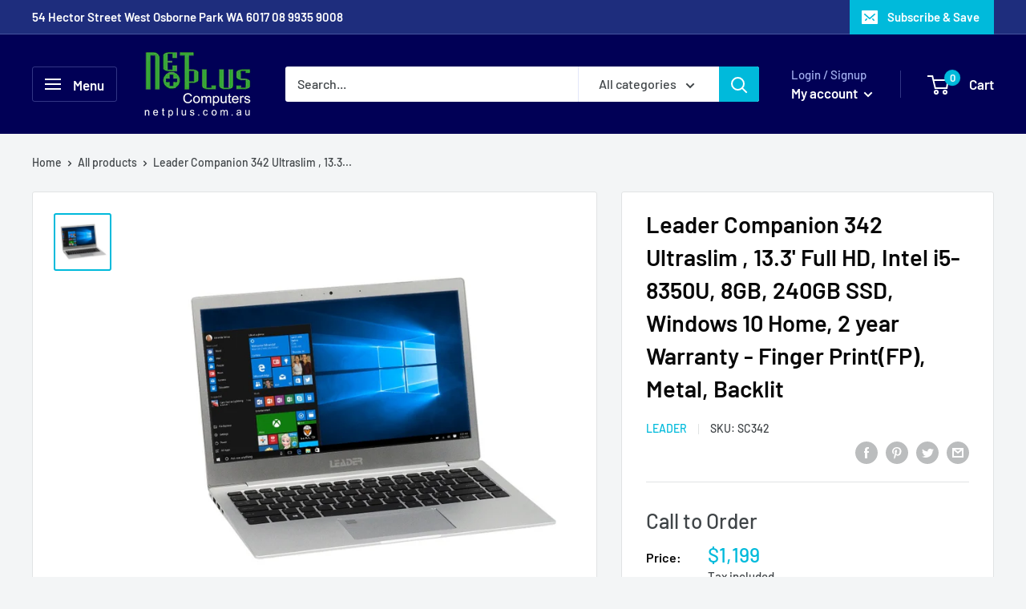

--- FILE ---
content_type: text/javascript
request_url: https://netplus.com.au/cdn/shop/t/4/assets/globopreorder_params.js?v=131347629396731715141581573349
body_size: -491
content:
var GPOParams = {"id":5128,"shop_id":5114,"button_title":"Back-Order","button_description":"In stock at Supplier","not_available_message":"Not available for Back-Order","order_tag":"pre-order","preorder_stock_limited_message":"Only :stock items left in stock.","preorder_avaiable_message":"Available on:","line_property_name":"Back-Order item","products":{"4449222688899":{"id":310601,"shop_id":5114,"product_id":4449222688899,"variant_id":0,"button_text":"Backorder","show_timer":0,"available_auto":0,"status":1,"auto_enable_status":0,"variants":{"31682026733699":{"id":310602,"shop_id":5114,"product_id":4449222688899,"variant_id":31682026733699,"limit":0,"button_text":"Backorder","show_timer":0,"available_auto":0,"status":1,"auto_enable_status":3}}}}}